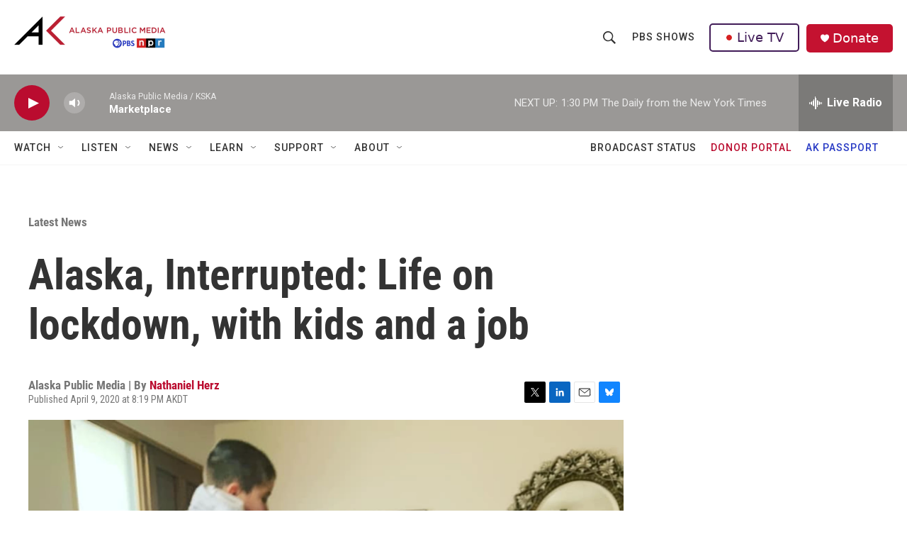

--- FILE ---
content_type: text/html; charset=utf-8
request_url: https://www.google.com/recaptcha/api2/aframe
body_size: 184
content:
<!DOCTYPE HTML><html><head><meta http-equiv="content-type" content="text/html; charset=UTF-8"></head><body><script nonce="nnUhM3EiPAB_G9zIn5yKDA">/** Anti-fraud and anti-abuse applications only. See google.com/recaptcha */ try{var clients={'sodar':'https://pagead2.googlesyndication.com/pagead/sodar?'};window.addEventListener("message",function(a){try{if(a.source===window.parent){var b=JSON.parse(a.data);var c=clients[b['id']];if(c){var d=document.createElement('img');d.src=c+b['params']+'&rc='+(localStorage.getItem("rc::a")?sessionStorage.getItem("rc::b"):"");window.document.body.appendChild(d);sessionStorage.setItem("rc::e",parseInt(sessionStorage.getItem("rc::e")||0)+1);localStorage.setItem("rc::h",'1769811826086');}}}catch(b){}});window.parent.postMessage("_grecaptcha_ready", "*");}catch(b){}</script></body></html>